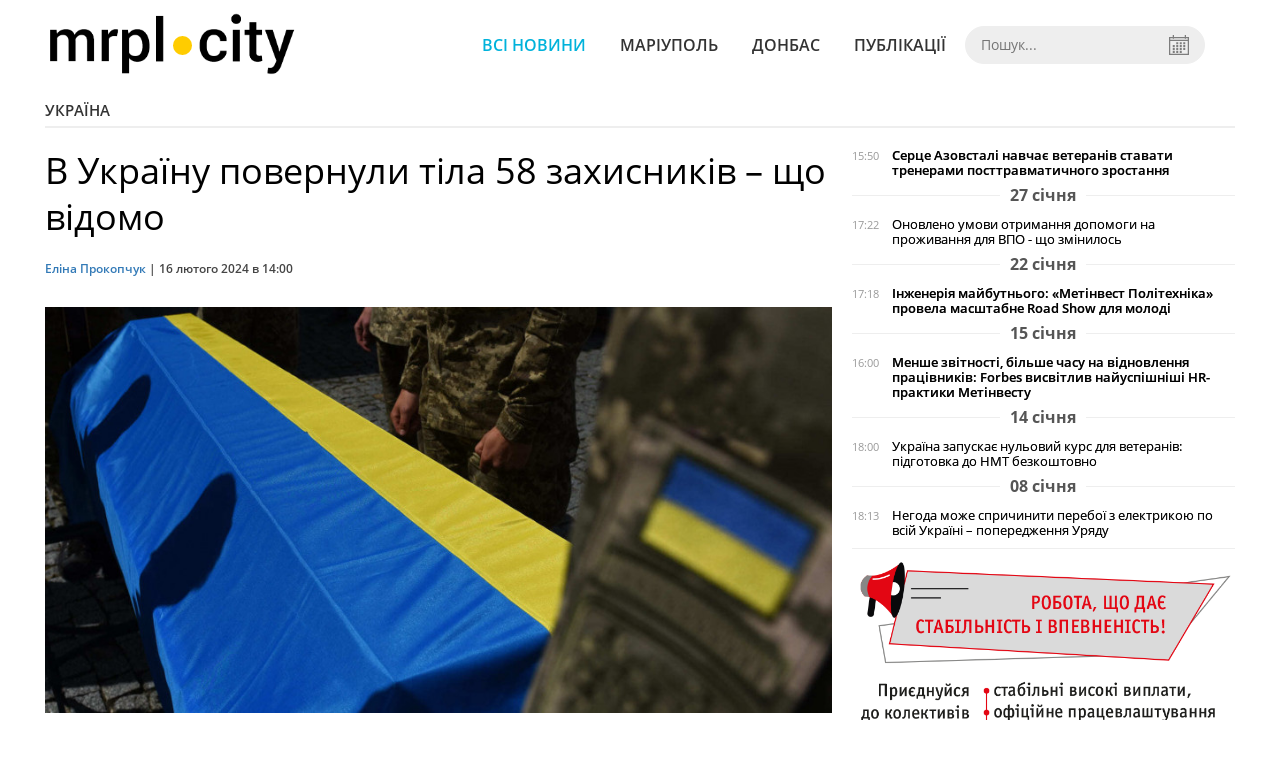

--- FILE ---
content_type: text/html; charset=UTF-8
request_url: https://mrpl.city/news/view/v-ukrainu-povernuli-tila-58-zahisnikiv-shho-vidomo
body_size: 6044
content:
<!DOCTYPE html>
<html lang="uk">
	<head>
		<meta charset="utf-8">
		<meta http-equiv="X-UA-Compatible" content="IE=edge">
		<meta name="viewport" content="width=device-width, initial-scale=1">
		<title>Повернення тіл військових - в Україну передали останки 58 загиблих героїв | MRPL.CITY</title>
		<meta name="description" content="На підконтрольну територію України вдалося повернутися тіла 58 полеглих військових - після ідентифікації їх передадуть родинам " />
<meta name="keywords" content="Україна, Війна, Військові, Загиблі, Тіла" />
<meta property="og:site_name" content="MRPL.CITY" />
<meta property="og:type" content="article" />
<meta property="og:image" content="https://mrpl.city/uploads/news/1200x675/tolidhclifsmfvp7qfagy41stio5ggez.jpg" />
<meta name="twitter:image:src" content="https://mrpl.city/uploads/news/1200x675/tolidhclifsmfvp7qfagy41stio5ggez.jpg" />
<meta name="robots" content="index, follow" />
<meta property="og:description" content="На підконтрольну територію України вдалося повернутися тіла 58 полеглих військових - після ідентифікації їх передадуть родинам " />
<meta name="twitter:description" content="На підконтрольну територію України вдалося повернутися тіла 58 полеглих військових - після ідентифікації їх передадуть родинам " />
<meta itemprop="description" content="На підконтрольну територію України вдалося повернутися тіла 58 полеглих військових - після ідентифікації їх передадуть родинам " />
<meta property="og:title" content="Повернення тіл військових - в Україну передали останки 58 загиблих героїв" />
<meta name="twitter:title" content="Повернення тіл військових - в Україну передали останки 58 загиблих героїв" />
<meta itemprop="headline" content="Повернення тіл військових - в Україну передали останки 58 загиблих героїв" />
<meta itemprop="image" content="https://mrpl.city/uploads/news/1200x675/tolidhclifsmfvp7qfagy41stio5ggez.jpg" />
<meta property="og:url" content="https://mrpl.city/news/view/v-ukrainu-povernuli-tila-58-zahisnikiv-shho-vidomo" />
<link rel="canonical" href="https://mrpl.city/news/view/v-ukrainu-povernuli-tila-58-zahisnikiv-shho-vidomo" />
<script type="application/ld+json">[{"@context":"https:\/\/schema.org","@type":"BreadcrumbList","itemListElement":[{"@type":"ListItem","position":1,"name":"\u0413\u043e\u043b\u043e\u0432\u043d\u0430","item":"https:\/\/mrpl.city\/"},{"@type":"ListItem","position":2,"name":"\u0423\u043a\u0440\u0430\u0457\u043d\u0430","item":"https:\/\/mrpl.city\/news\/ukraina"},{"@type":"ListItem","position":3,"name":"\u0412 \u0423\u043a\u0440\u0430\u0457\u043d\u0443 \u043f\u043e\u0432\u0435\u0440\u043d\u0443\u043b\u0438 \u0442\u0456\u043b\u0430 58 \u0437\u0430\u0445\u0438\u0441\u043d\u0438\u043a\u0456\u0432 \u2013 \u0449\u043e \u0432\u0456\u0434\u043e\u043c\u043e","item":"https:\/\/mrpl.city\/news\/view\/v-ukrainu-povernuli-tila-58-zahisnikiv-shho-vidomo"}]},{"@context":"https:\/\/schema.org","@type":"NewsArticle","headline":"\u0412 \u0423\u043a\u0440\u0430\u0457\u043d\u0443 \u043f\u043e\u0432\u0435\u0440\u043d\u0443\u043b\u0438 \u0442\u0456\u043b\u0430 58 \u0437\u0430\u0445\u0438\u0441\u043d\u0438\u043a\u0456\u0432 \u2013 \u0449\u043e \u0432\u0456\u0434\u043e\u043c\u043e","name":"\u0412 \u0423\u043a\u0440\u0430\u0457\u043d\u0443 \u043f\u043e\u0432\u0435\u0440\u043d\u0443\u043b\u0438 \u0442\u0456\u043b\u0430 58 \u0437\u0430\u0445\u0438\u0441\u043d\u0438\u043a\u0456\u0432 \u2013 \u0449\u043e \u0432\u0456\u0434\u043e\u043c\u043e","datePublished":"2024-02-16 14:00:00","dateModified":"2024-02-16 14:00:00","mainEntityOfPage":{"@type":"WebPage","@id":"https:\/\/mrpl.city\/news\/view\/v-ukrainu-povernuli-tila-58-zahisnikiv-shho-vidomo"},"image":{"@type":"ImageObject","url":"https:\/\/mrpl.city\/uploads\/news\/1200x675\/tolidhclifsmfvp7qfagy41stio5ggez.jpg"},"publisher":{"@type":"Organization","name":"MRPL.CITY","logo":{"@type":"ImageObject","url":"https:\/\/mrpl.city\/i\/mrpl.city.png"}},"author":{"@type":"Person","name":"\u0415\u043b\u0456\u043d\u0430 \u041f\u0440\u043e\u043a\u043e\u043f\u0447\u0443\u043a","image":"https:\/\/mrpl.city\/uploads\/authors\/500x500\/9uddv5y3vfy6dizf.jpeg","url":"https:\/\/mrpl.city\/author\/elina-prokopchuk"}}]</script>

		<meta property="fb:app_id" content="783800568421482" />
		<meta property="fb:pages" content="1784281828496226" />
		<meta name="shareaholic:site_id" content="970bfae9ab54dc645322b6a406380a01" />

		<link rel="prefetch" href="/i/logo_p1.png" />
		<link rel="prefetch" href="/i/logo_p2.png" />
		<link rel="prefetch" href="/i/theater_64.png" />
		<link rel="shortcut icon" href="/favicon.ico" type="image/x-icon"/>
		<link href="/css/style.min.css?v=17112023-1" rel="stylesheet">
		<link href="/feed" rel="alternate" type="application/rss+xml" title="MRPL.CITY" />
				<script src="/js/polyfill.js"></script>
	</head>
<body>
	<div id="fb-root"></div>

	
		<header>
		<div class="header--bottom">
			<div class="container">
				<div class="row">
					<div class="col-xs-12">
						<div class="mrpl-header">
							<div class="mrpl-header__logo">
								<a href="/" title="MRPL.CITY" class="header__logo">
									<span class="logo-part"><img src="/i/logo_p1.png"></span>
									<span class="logo-circle-wrapper"><img src="/i/theater_64.png" class="logo-circle"></span>
									<span class="logo-part"><img src="/i/logo_p2.png"></span>
								</a>
							</div>
							<nav class="navbar navbar-default navbar-menu mrpl-header__navbar">
								<div class="navbar-header">
									<button type="button" class="navbar-toggle collapsed" data-toggle="collapse" data-target="#header-menu" aria-expanded="false">
										<span class="sr-only">Toggle navigation</span>
										<span class="icon-bar"></span>
										<span class="icon-bar"></span>
										<span class="icon-bar"></span>
									</button>
								</div>
								<div class="collapse navbar-collapse mrpl-header__menu" id="header-menu">
									<ul class="nav navbar-nav main-menu">
										<li class="dropdown">
											<div class="mrpl_search topn-search-none">
												<div class="mrpl_search__block">
													<form method="get" action="/search" id="mrpl_search__form" class="mrpl_search__form">
														<input type="text" name="search" class="mrpl_search__input" placeholder="Пошук..." id="datetimepicker">
														<span class="mrpl_search__calendar" id="calendar"></span> 				
													</form>
												</div>
											</div>
										</li>
										<li class="dropdown" data-uri="/news">
											<a href="/news" title="Всі новини">Всі новини</a>
										</li>
										<li class="dropdown" data-uri="/mariupol">
											<a href="/news/mariupol" title="Маріуполь">Маріуполь</a>
										</li>
										<li class="dropdown" data-uri="/donbass">
											<a href="/news/donbass" title="Донбас">Донбас</a>
										</li>
										<li class="dropdown" data-uri="/publikatsii">
											<a href="/news/publikatsii" title="Публікації">Публікації</a>
										</li>
									</ul>
								</div>
							</nav>
						</div>
					</div>
				</div>
				<div class="header__clear"></div>
			</div>
		</div>
	</header>

<div class="container">
	<div class="row">
		<div class="col-md-12">	
				<div class="heading heading--h4 heading-active heading--no-margin-top" id="heading" data-uri="/ukraina">
					<a href="/news/ukraina" title="Перейти до розділу Україна">Україна</a>
				</div>
		</div>		
	</div>
</div>

<div class="container">
	<div class="row">
		<div class="col-md-8">
			<div class="main-section">
				<article class="main-section-content news-view">
						<h1 class="title" data-uri="v-ukrainu-povernuli-tila-58-zahisnikiv-shho-vidomo">В Україну повернули тіла 58 захисників – що відомо</h1>
					<div class="statistics">
								<a href="/authors/view/elina-prokopchuk">Еліна Прокопчук</a> | 
						<span>16 лютого 2024 в 14:00</span>
						
					</div>
					
					<!-- SHARE -->
					<div class="shareaholic-canvas" style="margin-bottom: 15px;" data-app="share_buttons" data-app-id="28915928"></div>

					<div class="main_image"><img src="/uploads/news/resize/w/750x750/tolidhclifsmfvp7qfagy41stio5ggez.jpg" alt="В Україну повернули тіла 58 захисників – що відомо"></div>
					<div class="original_date">2024-02-16 14:00:00</div>
					<div class="text">
							<div class="fotorama" data-fit="contain" data-ratio="16/9" data-width="100%" data-allowfullscreen="false">
							</div>
						<section class="post-content js-mediator-article">
							<p><img style="width: 100%;" src="/uploads/news/redactor/y1sita7ow9kn6p0h.jpg" data-filename="/uploads/news/redactor/y1sita7ow9kn6p0h.jpg" data-caption=""></p><p><span style="font-weight: bold;">В Україну вдалося передати тіла 58 загиблих героїв. Черговий репатріаційний захід відбувся сьогодні, 16 лютого.</span><br><br>Про це <a href="https://t.me/Koord_shtab/4295" target="_blank">повідомляє</a> Координаційний штаб з питань поводження з військовополоненими.<br><br>Там зазначають, що полеглих військових вдалося повернути на підконтрольній території завдяки взаємодії співробітників штабу з Об’єднаним центром при СБУ, МВС, ЗСУ, ДСНС та за участі Міжнародного Комітету Червоного Хреста.</p><p><span style="font-weight: bold;">Читайте також: <a href="https://mrpl.city/news/view/rodinam-zagiblih-vijskovosluzhbovtsiv-sprostili-otrimannya-groshovoi-dopomogi-detali" target="_blank">Родинам загиблих військовослужбовців спростили отримання грошової допомоги – деталі</a></span><br><br>Тепер Збройні Сили України перевезуть репатрійовані тіла та останки до визначених державних установ для передачі представникам правоохоронних органів та судово-медичним експертам. <br><br>Після встановлення осіб загиблих тіла передадуть родинам захисників для поховання.</p><p>Фото: з відкритих джерел<br><br><br></p>
						</section>
					</div>
				</article>		
			</div>

			
			<!-- SHARE -->
			<div class="shareaholic-canvas" style="margin-bottom: 15px;" data-app="share_buttons" data-app-id="28915928"></div>
			
			<div class="" style="background-color: #f3f3f3; padding: 30px; text-align: center; margin-bottom: 30px; font-weight: 700; clear: both;">
				Підпишіться на наш канал <a href="https://t.me/mrplcity" target="_blank">Telegram</a> або сторінку  <a href="https://www.facebook.com/mrplcity/" target="_blank">Facebook</a> та отримуйте тільки найважливіші новини
			</div>

				<div class="tags">
						<a class="tags-link" href="/search?tag=Україна" title="Дивитись все за тегом «Україна»">Україна</a>
						<a class="tags-link" href="/search?tag=війна" title="Дивитись все за тегом «війна»">війна</a>
						<a class="tags-link" href="/search?tag=військові" title="Дивитись все за тегом «військові»">військові</a>
						<a class="tags-link" href="/search?tag=тіла" title="Дивитись все за тегом «тіла»">тіла</a>
						<a class="tags-link" href="/search?tag=загиблі" title="Дивитись все за тегом «загиблі»">загиблі</a>
				</div>
		</div>

		<div class="col-sm-12 col-md-4">
				<div id="placeFeed" data-length="20">
				</div>
		</div>
	</div>


		<div id="placeRelated" data-category="3" data-uri="56426"></div>			

	<div id="placePhotoVideo"></div>		
</div>

<div class="mrpl_follow" style="display: none;">
	<div class="mrpl_follow_header">
		<img src="/i/facebook-logo.png">
	</div>
	<p> Нажмите «Нравится», чтобы быть с <strong>mrpl.city</strong> на Facebook</p>
	<div class="mrpl_follow_cover">
		<div class="overlay"></div>
		<div class="avatar">
			<img src="/i/fb-avatar.png">
			<span>mrpl.city</span>
		</div>
		<a href="#" onClick="showLike();" id="mrpl_like" class="prom-like like-1">Нравится Cтраница</a>
	</div>
	<div class="mrpl_follow_footer prom-close close-1" id="mrpl_close">Спасибо, я уже с вами.</div>
</div>
	<script>
	  window.fbAsyncInit = function() {
	    FB.init({
	      appId      : '783800568421482',
	      xfbml      : true,
	      autoLogAppEvents : true,
	      status      : true,
	      version    : 'v2.11'
	    });
	    FB.AppEvents.logPageView();

	      FB.Event.subscribe('edge.create', function(url) {
	          console.log(url);
	          // send({
	          //   action: 'like'
	          // });
	      });
	      FB.Event.subscribe('edge.remove', function(url) {
	        console.log(url);
	          // send({
	          //   action: 'unlike'
	          // });
	      });
	  };
	  function showLike(){
	    console.log('fire');
	    window.win = window.open('https://www.facebook.com/v2.11/plugins/error/confirm/like?iframe_referer=http%3A%2F%2Fmrpl.city%3Fshow_page_promotion&kid_directed_site=false&secure=true&plugin=like&return_params=%7B%22action%22%3A%22like%22%2C%22app_id%22%3A%22783800568421482%22%2C%22channel%22%3A%22http%3A%2F%2Fstaticxx.facebook.com%2Fconnect%2Fxd_arbiter%2Fr%2FlY4eZXm_YWu.js%3Fversion%3D42%23cb%3Df13ea2612f06dbe%26domain%3Didev.bz%26origin%3Dhttp%253A%252F%252Fidev.bz%252Ff3fe15fbb3e0da8%26relation%3Dparent.parent%22%2C%22container_width%22%3A%22330%22%2C%22href%22%3A%22https%3A%2F%2Ffacebook.com%2Fmrpl.city%22%2C%22layout%22%3A%22standard%22%2C%22locale%22%3A%22ru_RU%22%2C%22sdk%22%3A%22joey%22%2C%22share%22%3A%22true%22%2C%22show_faces%22%3A%22true%22%2C%22size%22%3A%22small%22%2C%22width%22%3A%22320px%22%2C%22ret%22%3A%22sentry%22%2C%22act%22%3A%22like%22%7D',"Ratting","status=0,width=500px,height=260px,");
	  }
	  // (function(d, s, id){
	  //    var js, fjs = d.getElementsByTagName(s)[0];
	  //    if (d.getElementById(id)) {return;}
	  //    js = d.createElement(s); js.id = id;
	  //    js.src = "https://connect.facebook.net/en_US/sdk.js";
	  //    fjs.parentNode.insertBefore(js, fjs);
	  //  }(document, 'script', 'facebook-jssdk'));
	</script>

	  
		
<div class="modal fade" tabindex="-1" role="dialog" id="mrpl_follow_modal">
  <div class="modal-dialog" role="document">
    <div class="modal-content">
      <div class="mrpl_follow">
      	<div class="mrpl_follow_header">
      		<img src="/i/facebook-logo.png">
      	</div>
      	<p> Нажмите «Нравится», чтобы быть с <strong>mrpl.city</strong> на Facebook</p>
      	<div class="mrpl_follow_cover">
      		<div class="overlay"></div>
      		<div class="avatar">
      			<img src="/i/fb-avatar.png">
      			<span>mrpl.city</span>
      		</div>
      		<a href="#" onClick="showLike();" id="mrpl_like" class="prom-like like-2">Нравится Cтраница</a>
      	</div>
      	<div class="mrpl_follow_footer prom-close close-2" id="mrpl_close">Спасибо, я уже с вами.</div>
      </div>
    </div><!-- /.modal-content -->
  </div><!-- /.modal-dialog -->
</div><!-- /.modal -->




	  
		

<style>a.shareaholic-service-icon.shareaholic-service-default {font-size:16px;height:32px;width:32px;}</style>
<script data-cfasync="false" async src="https://cdn.shareaholic.net/assets/pub/shareaholic.js"></script>
	
	<div class="container-fluid footer">
		<div class="container">
			<div class="row top-footer">
				<div class="col-md-4">
					<p class="footer-title">MRPL.CITY</p>
					<ul class="footer-list">
						<li><a href="/about" title="Про проєкт">Про проєкт</a></li>
						<li><a href="/contacts" title="Контакти">Контакти</a></li>
						<li><a href="/authors" title="Автори проєкту">Автори проєкту</a></li>
						<li><a href="/redaktsijna-politika" title="Редакційна політика">Редакційна політика</a></li>
					</ul>
				</div>
				<div class="col-md-8">
					<p class="footer-title">Ми у соцмережах</p>
					<div class="col-md-6">
						<ul class="footer-list">
							<li><a href="https://www.facebook.com/mrplcity/" target="_blank" rel="nofollow"><i class="icon-fb"></i>Facebook</a></li>
							<li><a href="https://twitter.com/MrplCity" target="_blank" rel="nofollow"><i class="icon-twitter"></i>Twitter</a></li>
							<li><a href="https://www.instagram.com/mrpl.city/" target="_blank" rel="nofollow"><i class="icon-vk"></i>Instagram</a></li>
						</ul>
					</div>
					<div class="col-md-6">
						<ul class="footer-list">
							<li><a href="https://www.youtube.com/channel/UCzkqRgjx4O7D_A4cVT-7nDg" target="_blank" rel="nofollow"><i class="icon-inst"></i>Youtube</a></li>
							<li><a href="/feed"><i class="icon-rss"></i>RSS</a></li>
							<li><a href="https://t.me/mrplcity" title="Telegram" target="_blank" rel="nofollow"><i class="icon-telegram"></i>Telegram</a></li>
						</ul>
					</div>
				</div>
	  		</div>
			<div class="row bottom-footer">
				<div class="col-md-12">© 2026 All rights reserved </div>
			</div>
		</div>
	</div>

	<!-- script section -->
	<script src="//ajax.googleapis.com/ajax/libs/jquery/1.11.1/jquery.min.js"></script>
	<script src="/js/main.min.js?v=4" defer></script>
	<script src="/js/modal.js"></script>

	<script src="/js/polyfill.js"></script><script src="/js/oraclum.js"></script><script src="/js/mrpl_follow.js"></script>
    <!-- Facebook Pixel Code -->
    <script async>
    	!function(f,b,e,v,n,t,s){if(f.fbq)return;n=f.fbq=function(){n.callMethod?
    	n.callMethod.apply(n,arguments):n.queue.push(arguments)};if(!f._fbq)f._fbq=n;
    	n.push=n;n.loaded=!0;n.version='2.0';n.queue=[];t=b.createElement(e);t.async=!0;
    	t.src=v;s=b.getElementsByTagName(e)[0];s.parentNode.insertBefore(t,s)}(window,
    	document,'script','https://connect.facebook.net/en_US/fbevents.js');
    	fbq('init', '156284248248427', {
    		em: 'insert_email_variable,'
    	});
    	fbq('track', 'PageView');
    </script>
    <noscript>
		<img height="1" width="1" style="display:none"
    	src="https://www.facebook.com/tr?id=156284248248427&ev=PageView&noscript=1"/>
	</noscript>
    <!-- End Facebook Pixel Code -->

    <script async>
    	fbq('track', 'ViewContent');
    </script>

    <!-- Google tag (gtag.js) -->
	<script async src="https://www.googletagmanager.com/gtag/js?id=G-ZY33789697"></script>
	<script>
		window.dataLayer = window.dataLayer || [];
		function gtag(){dataLayer.push(arguments);}
		gtag('js', new Date());

		gtag('config', 'G-ZY33789697');
	</script>

	<!-- <script async src="https://pagead2.googlesyndication.com/pagead/js/adsbygoogle.js?client=ca-pub-5719744680709550" crossorigin="anonymous"></script> -->
	<script async defer crossorigin="anonymous" src="https://connect.facebook.net/ru_RU/sdk.js#xfbml=1&version=v12.0&appId=783800568421482&autoLogAppEvents=1" nonce="HKgbOcYz"></script>

</body>
</html>


--- FILE ---
content_type: text/html; charset=UTF-8
request_url: https://mrpl.city/news/get_feed/20
body_size: 3101
content:
<ul class="newsfeed">
			<li class="newsfeed__item">
				
				<span class="newsfeed__item__date"> 15:50</span>
				<a href="/news/view/sertse-azovstali-navchae-veteraniv-stavati-trenerami-posttravmatichnogo-zrostannya" title="Серце Азовсталі навчає ветеранів ставати тренерами посттравматичного зростання" class="newsfeed__item__title" data-category="22">
				<span class="newsfeed__item__icons">
				</span>
				Серце Азовсталі навчає ветеранів ставати тренерами посттравматичного зростання
				</a> 	
			</li>
			<li class="newsfeed__item newsfeed__item--day">
				<span>27 січня</span>
			</li>
			<li class="newsfeed__item">
				
				<span class="newsfeed__item__date"> 17:22</span>
				<a href="/news/view/onovleno-umovi-otrimannya-dopomogi-na-prozhivannya-dlya-vpo-shho-zminilos" title="Оновлено умови отримання допомоги на проживання для ВПО - що змінилось" class="newsfeed__item__title" data-category="3">
				<span class="newsfeed__item__icons">
				</span>
				Оновлено умови отримання допомоги на проживання для ВПО - що змінилось
				</a> 	
			</li>
			<li class="newsfeed__item newsfeed__item--day">
				<span>22 січня</span>
			</li>
			<li class="newsfeed__item">
				
				<span class="newsfeed__item__date"> 17:18</span>
				<a href="/news/view/inzheneriya-majbutnogo-metinvest-politehnika-provela-masshtabne-road-show-dlya-molodi" title="Інженерія майбутнього: «Метінвест Політехніка» провела масштабне Road Show для молоді" class="newsfeed__item__title" data-category="22">
				<span class="newsfeed__item__icons">
				</span>
				Інженерія майбутнього: «Метінвест Політехніка» провела масштабне Road Show для молоді
				</a> 	
			</li>
			<li class="newsfeed__item newsfeed__item--day">
				<span>15 січня</span>
			</li>
			<li class="newsfeed__item">
				
				<span class="newsfeed__item__date"> 16:00</span>
				<a href="/news/view/menshe-zvitnosti-bilshe-chasu-na-vidnovlennya-pratsivnikiv-forbes-visvitliv-najuspishnishi-hrpraktiki-metinvestu-1" title="Менше звітності, більше часу на відновлення працівників: Forbes висвітлив найуспішніші HR-практики Метінвесту" class="newsfeed__item__title" data-category="22">
				<span class="newsfeed__item__icons">
				</span>
				Менше звітності, більше часу на відновлення працівників: Forbes висвітлив найуспішніші HR-практики Метінвесту
				</a> 	
			</li>
			<li class="newsfeed__item newsfeed__item--day">
				<span>14 січня</span>
			</li>
			<li class="newsfeed__item">
				
				<span class="newsfeed__item__date"> 18:00</span>
				<a href="/news/view/ukraina-zapuskae-nulovij-kurs-dlya-veteraniv-pidgotovka-do-nmt-bezkoshtovno" title="Україна запускає нульовий курс для ветеранів: підготовка до НМТ безкоштовно" class="newsfeed__item__title" data-category="3">
				<span class="newsfeed__item__icons">
				</span>
				Україна запускає нульовий курс для ветеранів: підготовка до НМТ безкоштовно
				</a> 	
			</li>
			<li class="newsfeed__item newsfeed__item--day">
				<span>08 січня</span>
			</li>
			<li class="newsfeed__item">
				
				<span class="newsfeed__item__date"> 18:13</span>
				<a href="/news/view/negoda-mozhe-sprichiniti-pereboi-z-elektrikoyu-po-vsij-ukraini-poperedzhennya-uryadu" title="Негода може спричинити перебої з електрикою по всій Україні – попередження Уряду" class="newsfeed__item__title" data-category="3">
				<span class="newsfeed__item__icons">
				</span>
				Негода може спричинити перебої з електрикою по всій Україні – попередження Уряду
				</a> 	
			</li>
				<li class="text-center" style="padding-bottom:15px">
					<a href="https://metinvest.work" title="Робота в Метінвест">
						<img src="/i/banners/rabota-mart1.png" width="100%" style="aspect-ratio: 6/5;" aria-hidden="true" alt="Робота в Метінвест">
					</a>
				</li>
			<li class="newsfeed__item newsfeed__item--day">
				<span>01 січня</span>
			</li>
			<li class="newsfeed__item">
				
				<span class="newsfeed__item__date"> 21:38</span>
				<a href="/news/view/zhitlo-dlya-vpo-pidvislo-shho-stalosya-z-derzhavnoyu-programoyu-2025-roku" title="Житло для ВПО підвисло: що сталося з державною програмою 2025 року" class="newsfeed__item__title" data-category="3">
				<span class="newsfeed__item__icons">
				</span>
				Житло для ВПО підвисло: що сталося з державною програмою 2025 року
				</a> 	
			</li>
			<li class="newsfeed__item newsfeed__item--day">
				<span>31 грудня</span>
			</li>
			<li class="newsfeed__item">
				
				<span class="newsfeed__item__date"> 18:00</span>
				<a href="/news/view/shho-chekae-ukraintsiv-2026-roku-novi-zarplati-dopomogi-ta-pravila" title="Що чекає українців 2026 року: нові зарплати, допомоги та правила" class="newsfeed__item__title" data-category="3">
				<span class="newsfeed__item__icons">
				</span>
				Що чекає українців 2026 року: нові зарплати, допомоги та правила
				</a> 	
			</li>
			<li class="newsfeed__item newsfeed__item--day">
				<span>30 грудня</span>
			</li>
			<li class="newsfeed__item">
				
				<span class="newsfeed__item__date"> 17:00</span>
				<a href="/news/view/rinat-ahmetov-prodovzhue-pidtrimku-oborontsiv-mariupolya-shhe-majzhe-600-mln-grn-2026-roku" title="Рінат Ахметов продовжує підтримку оборонців Маріуполя: ще майже 600 млн грн 2026 року" class="newsfeed__item__title" data-category="1">
				<span class="newsfeed__item__icons">
				</span>
				Рінат Ахметов продовжує підтримку оборонців Маріуполя: ще майже 600 млн грн 2026 року
				</a> 	
			</li>
			<li class="newsfeed__item newsfeed__item--day">
				<span>25 грудня</span>
			</li>
			<li class="newsfeed__item">
				
				<span class="newsfeed__item__date"> 16:00</span>
				<a href="/news/view/metinvest-razom-trimaemo-udar-i-divimosya-v-majbutne-ukraini" title="Метінвест: разом тримаємо удар і дивимося в майбутнє України" class="newsfeed__item__title" data-category="22">
				<span class="newsfeed__item__icons">
				</span>
				Метінвест: разом тримаємо удар і дивимося в майбутнє України
				</a> 	
			</li>
			<li class="newsfeed__item">
				
				<span class="newsfeed__item__date"> 11:00</span>
				<a href="/news/view/road-show-vid-metinvest-politehniki-universitet-zavitae-do-vashogo-mista" title="ROAD SHOW від Метінвест Політехніки: університет завітає до вашого міста" class="newsfeed__item__title" data-category="22">
				<span class="newsfeed__item__icons">
				</span>
				ROAD SHOW від Метінвест Політехніки: університет завітає до вашого міста
				</a> 	
			</li>
			<li class="newsfeed__item newsfeed__item--day">
				<span>23 грудня</span>
			</li>
			<li class="newsfeed__item">
				
				<span class="newsfeed__item__date"> 16:40</span>
				<a href="/news/view/tam-de-vorog-rujnue-vi-vidnovlyuete-ahmetov-privitav-ukrainskih-energetikiv" title="«Там, де ворог руйнує, ви відновлюєте»: Ахметов привітав українських енергетиків" class="newsfeed__item__title" data-category="22">
				<span class="newsfeed__item__icons">
				</span>
				«Там, де ворог руйнує, ви відновлюєте»: Ахметов привітав українських енергетиків
				</a> 	
			</li>
			<li class="newsfeed__item newsfeed__item--day">
				<span>20 грудня</span>
			</li>
			<li class="newsfeed__item">
				
				<span class="newsfeed__item__date"> 11:00</span>
				<a href="/news/view/metinvest-kupiv-rumunskij-trubnij-zavod-u-yassah-novij-etap-spivpratsi-metalurgii-ukraini-ta-es" title="Метінвест купив румунський трубний завод у Яссах: новий етап співпраці металургії України та ЄС" class="newsfeed__item__title" data-category="22">
				<span class="newsfeed__item__icons">
				</span>
				Метінвест купив румунський трубний завод у Яссах: новий етап співпраці металургії України та ЄС
				</a> 	
			</li>
			<li class="newsfeed__item newsfeed__item--day">
				<span>17 грудня</span>
			</li>
			<li class="newsfeed__item">
				
				<span class="newsfeed__item__date"> 17:23</span>
				<a href="/news/view/vid-minecraft-do-praktichnih-navichok-suchasnij-start-studentivpershokursnikiv-u-metinvest-politehnitsi" title="Від Minecraft до практичних навичок: сучасний старт студентів-першокурсників у Метінвест Політехніці" class="newsfeed__item__title" data-category="3">
				<span class="newsfeed__item__icons">
				</span>
				Від Minecraft до практичних навичок: сучасний старт студентів-першокурсників у Метінвест Політехніці
				</a> 	
			</li>
			<li class="newsfeed__item newsfeed__item--day">
				<span>10 грудня</span>
			</li>
			<li class="newsfeed__item">
				
				<span class="newsfeed__item__date"> 17:10</span>
				<a href="/news/view/bijtsya-azovu-zasudili-v-rosii-do-22-rokiv-kolonii-za-sfabrikovanoyu-spravoyu" title="Бійця &quot;Азову“ засудили в Росії до 22 років колонії за сфабрикованою справою" class="newsfeed__item__title" data-category="1">
				<span class="newsfeed__item__icons">
				</span>
				Бійця &quot;Азову“ засудили в Росії до 22 років колонії за сфабрикованою справою
				</a> 	
			</li>
			<li class="newsfeed__item newsfeed__item--day">
				<span>09 грудня</span>
			</li>
			<li class="newsfeed__item">
				
				<span class="newsfeed__item__date"> 15:28</span>
				<a href="/news/view/odna-z-najkrashhih-vikladachka-metinvest-politehniki-marina-derzhevetska-stala-stipendiatkoyu-prestizhnoi-programi-v-polshhi" title="Одна з найкращих: викладачка Метінвест Політехніки Марина Держевецька стала стипендіаткою престижної програми в Польщі" class="newsfeed__item__title" data-category="22">
				<span class="newsfeed__item__icons">
				</span>
				Одна з найкращих: викладачка Метінвест Політехніки Марина Держевецька стала стипендіаткою престижної програми в Польщі
				</a> 	
			</li>
			<li class="newsfeed__item newsfeed__item--day">
				<span>05 грудня</span>
			</li>
			<li class="newsfeed__item">
				
				<span class="newsfeed__item__date"> 11:00</span>
				<a href="/news/view/ukrainska-stal-pid-tiskom-chomu-navit-pid-sanktsiyami-rosiyani-dosi-konkuruyut-u-es-1" title="Українська сталь під тиском: чому навіть під санкціями росіяни досі конкурують у ЄС" class="newsfeed__item__title" data-category="22">
				<span class="newsfeed__item__icons">
				</span>
				Українська сталь під тиском: чому навіть під санкціями росіяни досі конкурують у ЄС
				</a> 	
			</li>
			<li class="newsfeed__item newsfeed__item--day">
				<span>03 грудня</span>
			</li>
			<li class="newsfeed__item">
				
				<span class="newsfeed__item__date"> 17:00</span>
				<a href="/news/view/inzhenerna-osvita-yak-mozhlivist-dlya-zmin-u-kraini-metinvest-politehnika-predstavila-zaporizkij-molodi-shlyahi-profesijnogo-rozvitku" title="Інженерна освіта як можливість для змін у країні: Метінвест Політехніка представила запорізькій молоді шляхи професійного розвитку" class="newsfeed__item__title" data-category="22">
				<span class="newsfeed__item__icons">
				</span>
				Інженерна освіта як можливість для змін у країні: Метінвест Політехніка представила запорізькій молоді шляхи професійного розвитку
				</a> 	
			</li>
			<li class="newsfeed__item newsfeed__item--day">
				<span>02 грудня</span>
			</li>
			<li class="newsfeed__item">
				
				<span class="newsfeed__item__date"> 16:10</span>
				<a href="/news/view/peretvoriti-bil-na-resurs-yak-sertse-azovstali-vikoristovue-posttravmatichne-zrostannya-u-vidnovlenni-veteraniv" title="Перетворити біль на ресурс: як &quot;Серце Азовсталі&quot; використовує посттравматичне зростання у відновленні ветеранів" class="newsfeed__item__title" data-category="22">
				<span class="newsfeed__item__icons">
				</span>
				Перетворити біль на ресурс: як &quot;Серце Азовсталі&quot; використовує посттравматичне зростання у відновленні ветеранів
				</a> 	
			</li>
			<li class="newsfeed__item newsfeed__item--day">
				<span>01 грудня</span>
			</li>
			<li class="newsfeed__item">
				
				<span class="newsfeed__item__date"> 15:00</span>
				<a href="/news/view/kadri-pid-tiskom-vijni-yak-biznes-adaptuetsya-i-dopomagae-pratsivnikam" title="Кадри під тиском війни: як бізнес адаптується і допомагає працівникам" class="newsfeed__item__title" data-category="22">
				<span class="newsfeed__item__icons">
				</span>
				Кадри під тиском війни: як бізнес адаптується і допомагає працівникам
				</a> 	
			</li>
</ul>
<div class="text-center newsfeed__btn__wrap"><a href="/news" class="btn newsfeed__btn" title="Переглянути всі новини">Всі новини</a></div>


--- FILE ---
content_type: text/html; charset=UTF-8
request_url: https://mrpl.city/news/get_related/3/56426
body_size: 495
content:
<div class="row read_more best-video">
	<div class="col-md-12">
		<h4 class="heading heading--h4">Читайте також</h4>
	</div>
		<div class="col-md-2 col-sm-4 col-xs-6 fv-block">
			<a href="/news/view/onovleno-umovi-otrimannya-dopomogi-na-prozhivannya-dlya-vpo-shho-zminilos" class="fv_content" title="Оновлено умови отримання допомоги на проживання для ВПО - що змінилось">
				<div class="img" style="background-image: url(/uploads/news/225x180/hrj75f21fhvwviaae1iwqiiih64vmxn3.png)" data-toggle="tooltip" data-placement="bottom" title="">
				</div>
				<div class="text">Оновлено умови отримання допомоги на проживання для ВПО - що змінилось</div>
			</a>
		</div>
		<div class="col-md-2 col-sm-4 col-xs-6 fv-block">
			<a href="/news/view/ukraina-zapuskae-nulovij-kurs-dlya-veteraniv-pidgotovka-do-nmt-bezkoshtovno" class="fv_content" title="Україна запускає нульовий курс для ветеранів: підготовка до НМТ безкоштовно">
				<div class="img" style="background-image: url(/uploads/news/225x180/xgtg4zemorpvkynassejzhu9tootqfgo.jpg)" data-toggle="tooltip" data-placement="bottom" title="">
				</div>
				<div class="text">Україна запускає нульовий курс для ветеранів: підготовка до НМТ безкоштовно</div>
			</a>
		</div>
		<div class="col-md-2 col-sm-4 col-xs-6 fv-block">
			<a href="/news/view/shho-chekae-ukraintsiv-2026-roku-novi-zarplati-dopomogi-ta-pravila" class="fv_content" title="Що чекає українців 2026 року: нові зарплати, допомоги та правила">
				<div class="img" style="background-image: url(/uploads/news/225x180/bnkghuoaafdszyznx7ieli2o32m9q712.png)" data-toggle="tooltip" data-placement="bottom" title="">
				</div>
				<div class="text">Що чекає українців 2026 року: нові зарплати, допомоги та правила</div>
			</a>
		</div>
</div>